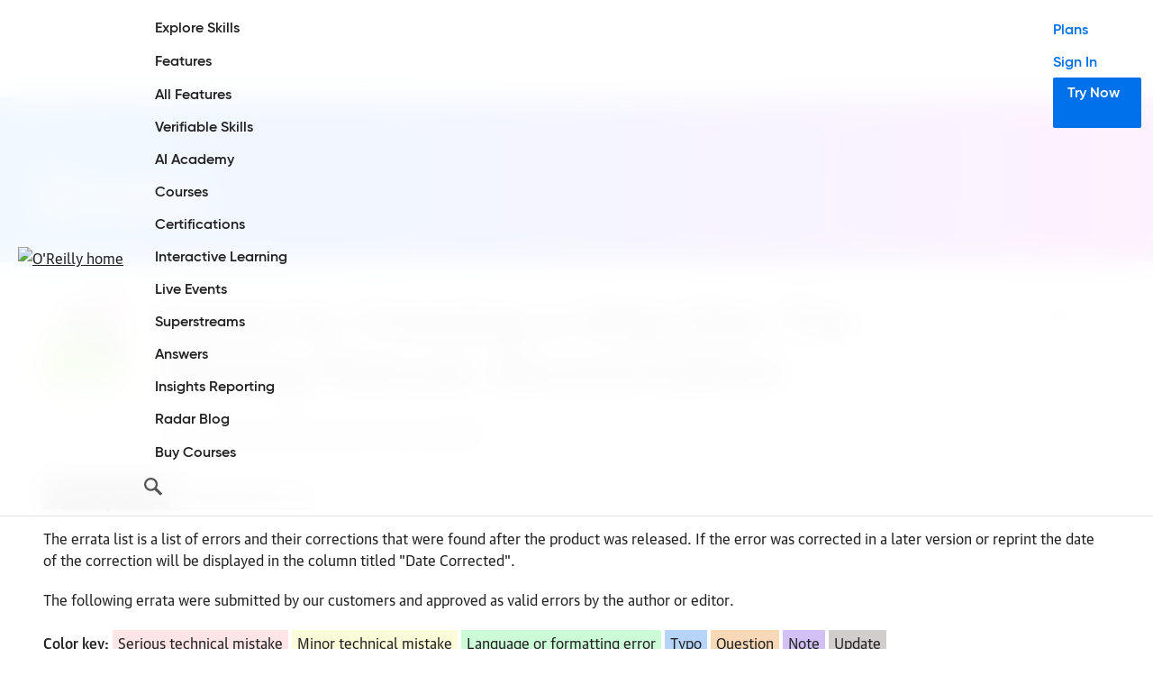

--- FILE ---
content_type: text/html; charset=UTF-8
request_url: https://www.oreilly.com/catalog/errata.csp?isbn=9780596520984
body_size: 15871
content:



  <!DOCTYPE html>
<html lang="en">
<head>



  <meta charset="utf-8">

  	<title>Errata - O'Reilly Media</title>
	<meta name="description" content="The errata list is a list of errors and their corrections that were found after the book was printed. The following errata were submitted by our readers and approved as valid errors by the book's author or editor. " />
	<meta name="date" content="2026-01-19" />
	<meta name="search_date" content="2022-01-14" />
	<meta name="search-title" content="Errata - O'Reilly Media" />
	<meta name="pagename" content="Errata - O'Reilly Media" />
	<meta name="site" content="O'Reilly" />
	<meta name="twitter:title" content="Errata - O'Reilly Media" />
	<meta name="twitter:description" content="The errata list is a list of errors and their corrections that were found after the book was printed. The following errata were submitted by our readers and approved as valid errors by the book's author or editor. " />
	<meta name="twitter:site" content="@OReillyMedia" />
	<meta property="og:type" content="website" />
	<meta property="og:title" content="Errata - O'Reilly Media" />
	<meta name="twitter:card" content="summary" />
	<meta name="twitter:image" content="https://cdn.oreillystatic.com/oreilly/images/oreilly-social-200.png" />
	<meta property="og:image" content="https://cdn.oreillystatic.com/oreilly/images/oreilly-social-200.png" />


  <meta http-equiv="X-UA-Compatible" content="IE=edge">
  <meta name="viewport" content="width=device-width, initial-scale=1">
  <meta name="language_name" content="English">
  <meta name="native_language_name" content="English">
  <meta name="format-detection" content="telephone=no">

  
  <link rel="canonical" href="https://www.oreilly.com/catalog/errata.csp?isbn=9780596520984">

  <link rel="icon" type="image/png" href="//www.oreilly.com/favicon.ico">


  <!--[if lte IE 9]>
  <script>
    'article aside footer header main nav section time'.replace(/\w+/g,function(n){document.createElement(n)})
  </script>
  <![endif]-->

  <link rel="stylesheet" type="text/css" href="https://cdn.oreillystatic.com/assets/css/2018_font_face.css" />
  <link rel="stylesheet" type="text/css" href="https://cdn.oreillystatic.com/assets/css/odot-layout-20250313.css" />

  <!--[if IE 9]>
  <style type="text/css">
    #menu-toggle:checked ~ .mobile-nav { display:block; }
    .mobile-nav { display: none; }
  </style>
  <![endif]-->






<!-- Initiate dataLayer for GA -->
<script>
loggedInObject = new Object();
var dataLayer = window.dataLayer || [];

//Check for O'Reilly Unified logged-in status
if (document.cookie.split(';').filter(function(item) {
  return item.indexOf('orm-jwt=') >= 0
}).length) {
  loggedInObject.unifiedLoggedIn = 'yes';
  loggedInObject.loggedIn = 'yes';
  dataLayer.push(loggedInObject);

  //Add 'loggedIn class to html tag
  const htmlTag = document.querySelector('html');
  if (htmlTag !== null) {
    htmlTag.classList.add('loggedIn');
  }
}
</script>

<!-- Google Tag Manager -->
<script>(function(w,d,s,l,i){w[l]=w[l]||[];w[l].push({'gtm.start':
new Date().getTime(),event:'gtm.js'});var f=d.getElementsByTagName(s)[0],
j=d.createElement(s),dl=l!='dataLayer'?'&l='+l:'';j.async=true;j.src=
'https://www.googletagmanager.com/gtm.js?id='+i+dl;f.parentNode.insertBefore(j,f);
})(window,document,'script','dataLayer','GTM-5P4V6Z');</script>
<!-- End Google Tag Manager -->





<!-- Start VWO Async SmartCode -->
<link rel="preconnect" href="https://dev.visualwebsiteoptimizer.com" />
<script type='text/javascript' id='vwoCode'>
window._vwo_code || (function() {
var account_id=27087,
version=2.1,
settings_tolerance=2000,
hide_element='body',
hide_element_style = 'opacity:0 !important;filter:alpha(opacity=0) !important;background:none !important',
/* DO NOT EDIT BELOW THIS LINE */
f=false,w=window,d=document,v=d.querySelector('#vwoCode'),cK='_vwo_'+account_id+'_settings',cc={};try{var c=JSON.parse(localStorage.getItem('_vwo_'+account_id+'_config'));cc=c&&typeof c==='object'?c:{}}catch(e){}var stT=cc.stT==='session'?w.sessionStorage:w.localStorage;code={use_existing_jquery:function(){return typeof use_existing_jquery!=='undefined'?use_existing_jquery:undefined},library_tolerance:function(){return typeof library_tolerance!=='undefined'?library_tolerance:undefined},settings_tolerance:function(){return cc.sT||settings_tolerance},hide_element_style:function(){return'{'+(cc.hES||hide_element_style)+'}'},hide_element:function(){if(performance.getEntriesByName('first-contentful-paint')[0]){return''}return typeof cc.hE==='string'?cc.hE:hide_element},getVersion:function(){return version},finish:function(e){if(!f){f=true;var t=d.getElementById('_vis_opt_path_hides');if(t)t.parentNode.removeChild(t);if(e)(new Image).src='https://dev.visualwebsiteoptimizer.com/ee.gif?a='+account_id+e}},finished:function(){return f},addScript:function(e){var t=d.createElement('script');t.type='text/javascript';if(e.src){t.src=e.src}else{t.text=e.text}d.getElementsByTagName('head')[0].appendChild(t)},load:function(e,t){var i=this.getSettings(),n=d.createElement('script'),r=this;t=t||{};if(i){n.textContent=i;d.getElementsByTagName('head')[0].appendChild(n);if(!w.VWO||VWO.caE){stT.removeItem(cK);r.load(e)}}else{var o=new XMLHttpRequest;o.open('GET',e,true);o.withCredentials=!t.dSC;o.responseType=t.responseType||'text';o.onload=function(){if(t.onloadCb){return t.onloadCb(o,e)}if(o.status===200){_vwo_code.addScript({text:o.responseText})}else{_vwo_code.finish('&e=loading_failure:'+e)}};o.onerror=function(){if(t.onerrorCb){return t.onerrorCb(e)}_vwo_code.finish('&e=loading_failure:'+e)};o.send()}},getSettings:function(){try{var e=stT.getItem(cK);if(!e){return}e=JSON.parse(e);if(Date.now()>e.e){stT.removeItem(cK);return}return e.s}catch(e){return}},init:function(){if(d.URL.indexOf('__vwo_disable__')>-1)return;var e=this.settings_tolerance();w._vwo_settings_timer=setTimeout(function(){_vwo_code.finish();stT.removeItem(cK)},e);var t;if(this.hide_element()!=='body'){t=d.createElement('style');var i=this.hide_element(),n=i?i+this.hide_element_style():'',r=d.getElementsByTagName('head')[0];t.setAttribute('id','_vis_opt_path_hides');v&&t.setAttribute('nonce',v.nonce);t.setAttribute('type','text/css');if(t.styleSheet)t.styleSheet.cssText=n;else t.appendChild(d.createTextNode(n));r.appendChild(t)}else{t=d.getElementsByTagName('head')[0];var n=d.createElement('div');n.style.cssText='z-index: 2147483647 !important;position: fixed !important;left: 0 !important;top: 0 !important;width: 100% !important;height: 100% !important;background: white !important;';n.setAttribute('id','_vis_opt_path_hides');n.classList.add('_vis_hide_layer');t.parentNode.insertBefore(n,t.nextSibling)}var o='https://dev.visualwebsiteoptimizer.com/j.php?a='+account_id+'&u='+encodeURIComponent(d.URL)+'&vn='+version;if(w.location.search.indexOf('_vwo_xhr')!==-1){this.addScript({src:o})}else{this.load(o+'&x=true')}}};w._vwo_code=code;code.init();})();
</script>
<!-- End VWO Async SmartCode -->

</head>
<body>

<!-- Google Tag Manager (noscript) -->
<noscript><iframe src="https://www.googletagmanager.com/ns.html?id=GTM-5P4V6Z" height="0" width="0" style="display:none;visibility:hidden"></iframe></noscript>
<!-- End Google Tag Manager (noscript) -->

  <a class="skipToMain" id="skipToMain" href="#maincontent">Skip to Main Content</a>

  <header role="banner">
    <div class="content">
      <nav role="navigation" aria-label="site sections">      
        <ul class="marketingMenu">
          <li class="menuList-subItem"><a href="https://www.oreilly.com/online-learning/teams.html">For Enterprise</a></li>
          <li class="menuList-subItem"><a href="https://www.oreilly.com/online-learning/government.html">For Government</a></li>
          <li class="menuList-subItem"><a href="https://www.oreilly.com/online-learning/academic.html">For Higher Ed</a></li>
          <li class="menuList-subItem"><a href="https://www.oreilly.com/online-learning/individuals.html">For Individuals</a></li>
          <li class="menuList-subItem"><a href="https://www.oreilly.com/content-marketing-solutions.html">For Content Marketing</a></li>
        </ul>

        <div class="primaryMenu">
          <a href="https://www.oreilly.com" class="logo" title="home page"><img src="https://cdn.oreillystatic.com/images/sitewide-headers/oreilly_logo_mark_red.svg" srcset="https://cdn.oreillystatic.com/images/sitewide-headers/oreilly_logo_mark_red_@2x.png 2x" alt="O'Reilly home"></a>
      
          <ul id="menuList" class="menuList mobileHidden ">
            <li class="menuList-itemsLeft">
              <ul>
                <li class="menuList-item mobileOnly"><a href="https://www.oreilly.com/online-learning/teams.html">For Enterprise</a></li>
                <li class="menuList-item mobileOnly"><a href="https://www.oreilly.com/online-learning/government.html">For Government</a></li>
                <li class="menuList-item mobileOnly"><a href="https://www.oreilly.com/online-learning/academic.html">For Higher Ed</a></li>
                <li class="menuList-item mobileOnly"><a href="https://www.oreilly.com/online-learning/individuals.html">For Individuals</a></li>
                <li class="menuList-item mobileOnly"><a href="https://www.oreilly.com/content-marketing-solutions.html">For Content Marketing</a></li>
                <li class="menuList-item menuList-itemWithSub"><a href="/search/skills">Explore Skills</a>
                  <ul class="menuList-subList mobileHidden" id="skillsMenu"></ul>
                </li>
                <li class="menuList-item menuList-itemWithSub"><a href="https://www.oreilly.com/online-learning/features.html">Features</a>
                  <ul class="menuList-subList">
                    <li class="menuList-subItem menuList-extra"><a href="https://www.oreilly.com/online-learning/features.html">All Features</a></li>
                    <li class="menuList-subItem"><a href="https://www.oreilly.com/online-learning/verifiable-skills.html">Verifiable Skills</a></li>
                    <li class="menuList-subItem"><a href="https://www.oreilly.com/online-learning/ai-academy.html">AI Academy</a></li>
                    <li class="menuList-subItem"><a href="https://www.oreilly.com/online-learning/courses.html">Courses</a></li>
                    <li class="menuList-subItem"><a href="https://www.oreilly.com/online-learning/feature-certification.html">Certifications</a></li>
                    <li class="menuList-subItem"><a href="https://www.oreilly.com/online-learning/intro-interactive-learning.html">Interactive Learning</a></li>
                    <li class="menuList-subItem"><a href="https://www.oreilly.com/online-learning/live-events.html">Live Events</a></li>
                    <li class="menuList-subItem"><a href="https://www.oreilly.com/products/superstreams.html">Superstreams</a></li>
                    <li class="menuList-subItem"><a href="https://www.oreilly.com/online-learning/feature-answers.html">Answers</a></li>
                    <li class="menuList-subItem"><a href="https://www.oreilly.com/online-learning/insights-dashboard.html">Insights Reporting</a></li>
                  </ul>
                </li>
                <li class="menuList-item"><a href="https://www.oreilly.com/radar/">Radar Blog</a></li>
                <li class="menuList-item"><a href="https://www.oreilly.com/live/">Buy Courses</a></li>
                <li class="menuList-item menuList-item-search" id="nav-search">
                  <form id="js-searchForm" class="searchForm" action="https://www.oreilly.com/search/"><input id="search" type="search" name="query" placeholder="Explore our content" autocomplete="off" required=""><button id="js-searchCloseButton" class="navSearchCloseButton">Close</button></form>
                  <button id="js-searchButton" class="navSearchButton">Search</button>
                </li>
              </ul>
            </li>
            <li class="menuList-itemsRight">
              <ul>
                <li class="menuList-item menuList-plans"><a href="https://www.oreilly.com/online-learning/pricing.html">Plans</a></li>
                <li class="menuList-item menuList-signIn"><a id="nav-signIn" href="https://www.oreilly.com/member/login/">Sign In</a></li>
                <li class="menuList-item menuList-tryNow"><a id="nav-tryNow" class="menuList-cta" href="https://www.oreilly.com/online-learning/try-now.html">Try Now</a></li>
                <li class="menuList-item menuList-platform"><a id="nav-platform" class="menuList-cta" href="https://www.oreilly.com/member/login/">O&rsquo;Reilly Platform</a></li>
              </ul>
            </li>
          </ul>

          <button id="mobileNavButton" class="mobileNavButton mobileNavButton--collapse" type="button" aria-expanded="false" aria-controls="menuList">
            <span class="mobileNavButton-box">
              <span class="mobileNavButton-inner"></span>
            </span>
          </button>
        </div>
      </nav>

      <!-- Load skills menu -->
      <script src="https://cdn.oreillystatic.com/assets/js/skills-nav.js"></script>
      
    </div>
  </header>

  <main role="main" id="maincontent" tabindex="-1">

  


<style>
.hero h1 {
  margin: 40px 0 0;
}
.errataContent {
  padding: 20px 0;
}
.errataContent .cover {
  width: 100%;
  max-width: 90px;
  margin-bottom: 20px;
  box-shadow: 0 0 8px rgba(0,0,0,.1);
}
.errataHeading .print {
  display: flex;
  flex-direction: row;
  justify-content: right;
  align-items: start;
}
.errataHeading .printbutton {
  display: flex;
  flex-direction: row;
  width: max-content;
  align-items: center;
  padding: 4px 8px;
  border: 1px solid #eee;
  border-radius: 4px;
  background-color: #fff;
  text-decoration: none;
  transition: border-color 200ms;
}
.errataHeading .printbutton:hover {
  border-color: #ddd;
}
.errataHeading .printbutton img {
  margin-left: 4px;
}
.errataContent h2 {
  font-family: 'gilroy', Arial, sans-serif;
  font-size: 2rem;
  line-height: 1.2em;
  margin-bottom: 20px;
}
.errataContent p {
  font-size: 1rem;
  line-height: 1.5em;
  margin-bottom: 20px;
}
.errataContent #errata #tabs ul {
  display: flex;
  flex-direction: row;
  margin-bottom: 20px;
  border-bottom: 1px solid #444;
}
.errataContent #errata #tabs li {
  display: block;
  margin-right: 2px;
}
.errataContent #errata #tabs li a {
  position: relative;
  display: block;
  width: max-content;
  padding: 4px 8px;
  background-color: #eee;
  border-top: 1px solid #eee;
  border-left: 1px solid #eee;
  border-right: 1px solid #eee;
  text-decoration: none;
  font-weight: bold;
  transition: background-color 200ms;
}
.errataContent #errata #tabs li a:hover {
  background-color: #ddd;
}
.errataContent #errata #tabs li a.current {
  background-color: #444;
  border-top: 1px solid #444;
  border-left: 1px solid #444;
  border-right: 1px solid #444;
  color: #fff;
  cursor: default;
}
.errataContent #errata #tabs li a.current:hover {
  background-color: #444;
}
.errataContent #errata #tabs li a.current:after {
  content: "";
  position: absolute;
  left: 50%;
  bottom: -5px;
  margin-left: -3px;
  display: block;
  width: 0;
  height: 0;
  border-style: solid;
  border-width: 4px 4px 0 4px;
  border-color: #444 transparent transparent transparent;
}
.errataContent .colorkey span {
  display: inline-block;
  margin: 2px 0;
  padding: 2px 6px;
}
.errataContent .serioustechnical {
  background-color: #ffe5e5;
}
.errataContent .minortechnical {
  background-color: #fbfdd9;
}
.errataContent .language {
  background-color: #ccfbd7;
}
.errataContent .typo {
  background-color: #b6d3f8;
}
.errataContent .question {
  background-color: #f8d8b6;
}
.errataContent .note {
  background-color: #d2c0f7;
}
.errataContent .update {
  background-color: #d2cece;
}
.errataContent #errata table {
  width: 100% !important;
}
.errataContent #errata tr {
  border: 1px solid #444;
  text-align: left;
}
.errataContent #errata th,
.errataContent #errata td {
  padding: 10px !important;
  border: 1px solid #444;
}
@media (min-width: 40em) {
  .errataContent {
    padding: 40px 0;
  }
  .errataHeading {
    display: flex;
    flex-direction: row;
    justify-content: space-between;
    margin-bottom: 20px;
  }
  .errataHeading-text {
    width: calc(100% - 270px);
  }
  .errataHeading .print {
    width: 100px;
  }
  .errataContent h2 {
    font-size: 3rem;
    line-height: 1.1em;
    margin-bottom: 20px;
  }
  .errataContent p {
    font-size: 1.25rem;
    line-height: 1.5em;
    margin-bottom: 20px;
  }
  .errataContent #errata p {
    font-size: 1rem;
    line-height: 1.5em;
    margin-bottom: 20px;
  }
}
</style>

<section class="hero hero-general">
  <div class="content">
    <h1>Errata</h1>
  </div>
</section>

<section class="errataContent">
  <div class="content">

    
      <!-- build errata submission form  -->
<div class="errataHeading">
  <a href="https://learning.oreilly.com/library/view/~/9780596157715/"><img src="https://learning.oreilly.com/covers/9780596157715/180w/" alt="Creating a Web Site: The Missing Manual" class="cover"></a>

  <div class="errataHeading-text">
    <h2>Errata for <em>Creating a Web Site: The Missing Manual, Second Edition</em></h2>

    
      <p><a href="https://www.oreilly.com/cs/catalog/create/errata/?b=3817" title="Errata Form">Submit your own errata for this product</a>.</p>

      
    
  </div>

  
    <div class="print">
       <script type="text/javascript">
          document.write("<a href='javascript:window.print()' class='printbutton'>Print <img src='https://cdn.oreillystatic.com/news/images/printtag.jpg' alt='Print Icon' height='18' width='18' /></a>");
       </script>
    </div>
  
</div>

<div id="errata">


<div id="tabs">
<ul>
<li><a class="current" href="/catalog/errata.csp?isbn=9780596520984">Confirmed Errata</a></li>
<li><a href="/catalog/errataunconfirmed.csp?isbn=9780596520984">Unconfirmed Errata</a></li>
</ul>
</div>

<p>The errata list is a list of errors and their corrections that were found after the product was released. If the error was corrected in a later version or reprint the date of the correction will be displayed in the column titled "Date Corrected".</p>

<p>The following errata were submitted by our customers and approved as valid errors by the author or editor. </p>


<p class="colorkey"><b>Color key:</b> <span class="serioustechnical">Serious technical mistake</span> <span class="minortechnical">Minor technical mistake</span> <span class="language">Language or formatting error</span> <span class="typo">Typo</span> <span class="question">Question</span> <span class="note">Note</span> <span class="update">Update</span></p>

<table cellpadding="5" cellspacing="0" border="1" width="920">
<tr>
<th>Version</th>

<th>Location</th>

<th>Description</th>
<th>Submitted&nbsp;By</th>

<th><a href="/catalog/errata.csp?isbn=9780596520984&order=date">Date&nbsp;submitted</a></th>

<th>Date corrected</th>
</tr><tr class="minortechnical">
<td valign="top">Printed</td>

<td valign="top"><div style="width: 111px; overflow: auto; height: auto;">Page 12<br />
Note at top of page.</div></td>

<td valign="top" class="descript" width="430" style="width: 430px; padding: 5px; height: auto;"><div style="overflow: auto; width: 420px; height: auto;"><p class="pre-wrap">Extensive list of Web browsers for Mac computers is at:<br />
http://www.knutson.de/mac/www/browsers.html</p>
<p class='pre-wrap'><b>Note from the Author or Editor:</b><br />Page 12, Note box at top, &quot;http://darrel.knutson.com/mac/www/browsers.html&quot; should be &quot;www.knutson.de/mac/www/browsers.html&quot;</p></div>
</td>
<td valign="top">bmcf&nbsp;</td>
<td valign="top">Jan 19, 2010&nbsp;</td>
<td valign="top"></td>
</tr><tr class="typo">
<td valign="top">Printed</td>

<td valign="top"><div style="width: 111px; overflow: auto; height: auto;">Page 20<br />
2nd paragraph</div></td>

<td valign="top" class="descript" width="430" style="width: 430px; padding: 5px; height: auto;"><div style="overflow: auto; width: 420px; height: auto;"><p class="pre-wrap">In the &quot;Know your audience&quot; section, there is a phrase that says, &quot;promotional page for an experimental electric harmonic band.&quot; I believe the author meant harmonica instead of harmonic. <br />
Listening to electric harmonics would probably give me a headache, although an electric harmonica might be just as bad. Ouch!<br />
Great book. Thank you for allowing me to contribute. </p>
<p class='pre-wrap'><b>Note from the Author or Editor:</b><br />Page 20, second bullet, &quot;electric harmonic&quot; should be &quot;electric harmonica&quot;</p></div>
</td>
<td valign="top">Mike O&#39;Rourke&nbsp;</td>
<td valign="top">Sep 15, 2010&nbsp;</td>
<td valign="top"></td>
</tr><tr class="typo">
<td valign="top">Printed</td>

<td valign="top"><div style="width: 111px; overflow: auto; height: auto;">Page 27<br />
Figure 2-2 Caption</div></td>

<td valign="top" class="descript" width="430" style="width: 430px; padding: 5px; height: auto;"><div style="overflow: auto; width: 420px; height: auto;"><p class="pre-wrap">Top: The Word document &quot;is&quot; rewritten not &quot;in&quot; rewritten as an XHTML document...</p>
<p class='pre-wrap'><b>Note from the Author or Editor:</b><br />Page 27, Figure 2-2 caption, second paragraph, &quot;in rewritten&quot; should be &quot;is rewritten&quot;</p></div>
</td>
<td valign="top">Anonymous&nbsp;</td>
<td valign="top">Aug 29, 2010&nbsp;</td>
<td valign="top"></td>
</tr><tr class="typo">
<td valign="top">Printed, PDF</td>

<td valign="top"><div style="width: 111px; overflow: auto; height: auto;">Page 42<br />
XHTML code</div></td>

<td valign="top" class="descript" width="430" style="width: 430px; padding: 5px; height: auto;"><div style="overflow: auto; width: 420px; height: auto;"><p class="pre-wrap">In the example of XHTML without white space, the &lt;html&gt; start tag is repeated, with the second instance missing the &quot;xmlns&quot; property name.  &lt;html xmlns=&quot;http://www.<br />
w3.org/1999/xhtml&quot;&gt;&lt;html =&quot;http://www.w3.org/1999/xhtml&quot;&gt; should be &lt;html xmlns=&quot;http://www.w3.org/1999/xhtml&quot;&gt;.</p>
<p class='pre-wrap'><b>Note from the Author or Editor:</b><br />page 42, end of second line of code &quot;&lt;html xmlns=&quot;http://www.&quot; and beginning of third line &quot;w3.org/1999/xhtml&quot;&gt;&quot; are part of a duplicate tag, and should be removed</p></div>
</td>
<td valign="top">Tad Marshall&nbsp;</td>
<td valign="top">Feb 16, 2011&nbsp;</td>
<td valign="top"></td>
</tr><tr class="minortechnical">
<td valign="top">Printed</td>

<td valign="top"><div style="width: 111px; overflow: auto; height: auto;">Page 51<br />
Caption to Figure 2-15</div></td>

<td valign="top" class="descript" width="430" style="width: 430px; padding: 5px; height: auto;"><div style="overflow: auto; width: 420px; height: auto;"><p class="pre-wrap">The second sentence reads &quot;First, the page is missing the mandatory &lt;header&gt; section.&quot; Shouldn&#39;t that be the &quot;&lt;head&gt; section&quot;?</p>
<p class='pre-wrap'><b>Note from the Author or Editor:</b><br />Page 51, caption for Figure 2-15, &quot;mandatory &lt;header&gt; section&quot; should be &quot;mandatory &lt;head&gt; section&quot;</p></div>
</td>
<td valign="top">James Welch&nbsp;</td>
<td valign="top">May 26, 2009&nbsp;</td>
<td valign="top"></td>
</tr><tr class="typo">
<td valign="top">Printed</td>

<td valign="top"><div style="width: 111px; overflow: auto; height: auto;">Page 65<br />
last paragraph</div></td>

<td valign="top" class="descript" width="430" style="width: 430px; padding: 5px; height: auto;"><div style="overflow: auto; width: 420px; height: auto;"><p class="pre-wrap">reads: As you learned on page 34...<br />
<br />
should read: As you learned on page 64...</p>
<p class='pre-wrap'><b>Note from the Author or Editor:</b><br />Page 65, beginning of last paragraph, &quot;As you learned on page 34&quot; to &quot;As you learned on page 64&quot;</p></div>
</td>
<td valign="top">Anonymous&nbsp;</td>
<td valign="top">Apr 30, 2009&nbsp;</td>
<td valign="top"></td>
</tr><tr class="typo">
<td valign="top">Printed</td>

<td valign="top"><div style="width: 111px; overflow: auto; height: auto;">Page 77<br />
end of 2nd paragraph</div></td>

<td valign="top" class="descript" width="430" style="width: 430px; padding: 5px; height: auto;"><div style="overflow: auto; width: 420px; height: auto;"><p class="pre-wrap">Sentence says &quot;at the top your Web pages.&quot; Should be &quot;at the top of your Web pages.&quot;</p>
<p class='pre-wrap'><b>Note from the Author or Editor:</b><br />page 77, end of second paragraph, &quot;at the top your Web pages&quot; should be &quot;at the top of your Web pages&quot;</p></div>
</td>
<td valign="top">Andrea&nbsp;</td>
<td valign="top">Dec 24, 2010&nbsp;</td>
<td valign="top"></td>
</tr><tr class="typo">
<td valign="top">PDF</td>

<td valign="top"><div style="width: 111px; overflow: auto; height: auto;">Page 105<br />
Figure 4-15</div></td>

<td valign="top" class="descript" width="430" style="width: 430px; padding: 5px; height: auto;"><div style="overflow: auto; width: 420px; height: auto;"><p class="pre-wrap">(very small minor glitch)<br />
<br />
The caption of figure 4-15 talks about the Lee Park website while the screenshot shows an earlier example (Popsicle workers) which resides in the same tutorial folder.<br />
<br />
Therefore it might be a good idea to exchange this with a screenshot that shows one of the resume files (4 or 5). <br />
<br />
On the other hand, who is Lee Park, anyway?<br />
We only get to know him in chapter 5. ;)</p>
<p class='pre-wrap'><b>Note from the Author or Editor:</b><br />Page 105, caption for Figure 4-15, &quot;This example shows the local view of the Lee Park site&quot; should be &quot;This example shows the local view of a Web site.&quot;</p></div>
</td>
<td valign="top">Joergen W. Lang&nbsp;</td>
<td valign="top">Mar 03, 2009&nbsp;</td>
<td valign="top"></td>
</tr><tr class="minortechnical">
<td valign="top">Printed</td>

<td valign="top"><div style="width: 111px; overflow: auto; height: auto;">Page 105<br />
figure 4-15</div></td>

<td valign="top" class="descript" width="430" style="width: 430px; padding: 5px; height: auto;"><div style="overflow: auto; width: 420px; height: auto;"><p class="pre-wrap">(this refers to the description of the buttons in the &quot;file&quot; panel)<br />
<br />
* the button saying &quot;Disconnect&quot; should actually read: &quot;Connect/Disconnect&quot;<br />
* the button saying &quot;Connect&quot; should actually read: &quot;Refresh&quot;</p>
<p class='pre-wrap'><b>Note from the Author or Editor:</b><br />Figure 4-15, the callout that reads &quot;Disconnect&quot; should be &quot;Connect/Disconnect&quot; and the callout that reads &quot;Connect&quot; should be &quot;Refresh&quot;</p></div>
</td>
<td valign="top">Joergen W. Lang&nbsp;</td>
<td valign="top">Mar 03, 2009&nbsp;</td>
<td valign="top"></td>
</tr><tr class="typo">
<td valign="top">Printed</td>

<td valign="top"><div style="width: 111px; overflow: auto; height: auto;">Page 131<br />
Figure 5-13:</div></td>

<td valign="top" class="descript" width="430" style="width: 430px; padding: 5px; height: auto;"><div style="overflow: auto; width: 420px; height: auto;"><p class="pre-wrap">In the figure 5-13 it is explaining the difference between Superscript and Subscript tags in action; in both screenshots where giving an example of Subscript it is written Superscript as description.<br />
Hope it makes sense! :)<br />
Great book, by the way!</p>
<p class='pre-wrap'><b>Note from the Author or Editor:</b><br />Page 131, Figure 5-13, in both figures the sentence &quot;Superscript is handy for chemistry&quot; should read &quot;Subscript is handy for chemistry&quot;</p></div>
</td>
<td valign="top">Rolands Markuns&nbsp;</td>
<td valign="top">Sep 05, 2010&nbsp;</td>
<td valign="top"></td>
</tr><tr class="minortechnical">
<td valign="top">Printed</td>

<td valign="top"><div style="width: 111px; overflow: auto; height: auto;">Page 142 ff.<br />
3rd paragraph from bottom and following pages</div></td>

<td valign="top" class="descript" width="430" style="width: 430px; padding: 5px; height: auto;"><div style="overflow: auto; width: 420px; height: auto;"><p class="pre-wrap">(referring to the section &quot;Applying a Stlye Sheet&quot;)<br />
<br />
Mentioned is the tutorial file for chapter 2 named &#39;resume.htm&#39;.<br />
This file does not contain any headings, only &#39;resume5.htm&#39; does. Thus:<br />
<br />
&#39;resume.htm&#39; should read:<br />
&#39;resume5.htm&#39;<br />
<br />
to make the style sheet example work.</p>
<p class='pre-wrap'><b>Note from the Author or Editor:</b><br />Page 142, first paragraph after &quot;Applying a Style Sheet&quot;, the entire paragraph starting with the second sentence (&quot;Before you go any further ... Follow these steps:&quot;) should read &quot;Before you go any further, you need an XHTML web page to format. You can use the resume5.html file from Chapter 2 (which is available from the Missing CD page at www.missingmanuals.com). Copy the file and rename the copy to resume.html, and then follow these steps to outfit it with a new style sheet:&quot;<br />
<br />
Here, the text &quot;resume5.html&quot; and &quot;www.missingmanuals.com&quot; and &quot;resume.html&quot; should be italicized.</p></div>
</td>
<td valign="top">Joergen W. Lang&nbsp;</td>
<td valign="top">Feb 28, 2009&nbsp;</td>
<td valign="top"></td>
</tr><tr class="minortechnical">
<td valign="top">PDF</td>

<td valign="top"><div style="width: 111px; overflow: auto; height: auto;">Page 143<br />
list item 5, last sentence (in brackets)</div></td>

<td valign="top" class="descript" width="430" style="width: 430px; padding: 5px; height: auto;"><div style="overflow: auto; width: 420px; height: auto;"><p class="pre-wrap">The last sentence of list item #5 reads:<br />
<br />
&quot;If you put these two files in different folders, you need to specify the location of the .css file using the file path notation system you?ll learn about on page 171.&quot;<br />
<br />
On page 171 no information about file paths can be found.</p>
<p class='pre-wrap'><b>Note from the Author or Editor:</b><br />Page 143, fifth list item, last sentence, reference to &quot;page 171&quot; should be &quot;page 212&quot;</p></div>
</td>
<td valign="top">Joergen W. Lang&nbsp;</td>
<td valign="top">Mar 04, 2009&nbsp;</td>
<td valign="top"></td>
</tr><tr class="typo">
<td valign="top">Printed</td>

<td valign="top"><div style="width: 111px; overflow: auto; height: auto;">Page 148<br />
code example on bottom of page</div></td>

<td valign="top" class="descript" width="430" style="width: 430px; padding: 5px; height: auto;"><div style="overflow: auto; width: 420px; height: auto;"><p class="pre-wrap">(referring to the ul {...} rule)<br />
<br />
The declaration<br />
<br />
color: fuschia; should read:<br />
color: fuchsia;</p>
<p class='pre-wrap'><b>Note from the Author or Editor:</b><br />p. 148, in code, &quot;fuschia&quot; should be &quot;fuchsia&quot;</p></div>
</td>
<td valign="top">Joergen W. Lang&nbsp;</td>
<td valign="top">Feb 28, 2009&nbsp;</td>
<td valign="top"></td>
</tr><tr class="language">
<td valign="top">Printed</td>

<td valign="top"><div style="width: 111px; overflow: auto; height: auto;">Page 155<br />
last paragraph</div></td>

<td valign="top" class="descript" width="430" style="width: 430px; padding: 5px; height: auto;"><div style="overflow: auto; width: 420px; height: auto;"><p class="pre-wrap">In the last paragraph on the page it says: <br />
<br />
&quot;To select a font, you use the font-family attribute.&quot;<br />
<br />
The usage of the word &#39;attribute&#39; is misleading, since it is already introduced in various sections of the book as meaning &#39;XHTML attribute&#39; (e.g. &#39;src&#39; or &#39;href&#39;)<br />
<br />
Therefore, this should read IMHO: <br />
&quot;To select a font, you use the font-family property.&quot;<br />
</p>
<p class='pre-wrap'><b>Note from the Author or Editor:</b><br />Page 155, last paragrapg, change &quot;To select a font, you use the font-family attribute&quot; to &quot;To select a font, you use the font-family property&quot;</p></div>
</td>
<td valign="top">Joergen W. Lang&nbsp;</td>
<td valign="top">Mar 01, 2009&nbsp;</td>
<td valign="top"></td>
</tr><tr class="typo">
<td valign="top">PDF</td>

<td valign="top"><div style="width: 111px; overflow: auto; height: auto;">Page 163<br />
Table 6-3 entry &#39;padding&#39;</div></td>

<td valign="top" class="descript" width="430" style="width: 430px; padding: 5px; height: auto;"><div style="overflow: auto; width: 420px; height: auto;"><p class="pre-wrap">The description for the CSS property &#39;padding&#39; says: <br />
<br />
&quot;Sets the spacing added around the inside of a block element.&quot; <br />
<br />
This should read:<br />
&quot;Sets the spacing added around the inside of a block or inline element.&quot;<br />
<br />
Explanation: The CSS &#39;padding&#39; property is not limited to block elements but can also be used for inline elements. See: http://www.w3.org/TR/CSS21/box.html#padding-properties</p>
<p class='pre-wrap'><b>Note from the Author or Editor:</b><br />Page 163, Table 6-3, entry for &quot;padding&quot;, &quot;Sets the spacing added around the inside of a block element.&quot; should be &quot;Sets the spacing added around the inside of a block or inline element.&quot;<br />
</p></div>
</td>
<td valign="top">Joergen W. Lang&nbsp;</td>
<td valign="top">Mar 02, 2009&nbsp;</td>
<td valign="top"></td>
</tr><tr class="minortechnical">
<td valign="top">Printed</td>

<td valign="top"><div style="width: 111px; overflow: auto; height: auto;">Page 181<br />
section &quot;Alternate Text&quot;, 4th list item</div></td>

<td valign="top" class="descript" width="430" style="width: 430px; padding: 5px; height: auto;"><div style="overflow: auto; width: 420px; height: auto;"><p class="pre-wrap">The text in the brackets says: <br />
<br />
   &quot;(a program  that ?speaks? text, including the words in an alt tag). &quot;<br />
<br />
Although commonly referred to as &quot;the alt tag&quot;, this should really be the alt *attribute*. Thus the text should actually read:<br />
<br />
   &quot;(a program  that ?speaks? text, including the words in an alt attribute). &quot;<br />
<br />
</p>
<p class='pre-wrap'><b>Note from the Author or Editor:</b><br />Replace &quot;including the words in an alt tag&quot; with &quot;including the words in the alt attribute&quot;</p></div>
</td>
<td valign="top">Joergen W. Lang&nbsp;</td>
<td valign="top">Mar 05, 2009&nbsp;</td>
<td valign="top"></td>
</tr><tr class="typo">
<td valign="top">Printed</td>

<td valign="top"><div style="width: 111px; overflow: auto; height: auto;">Page 193<br />
paragraph above last code example</div></td>

<td valign="top" class="descript" width="430" style="width: 430px; padding: 5px; height: auto;"><div style="overflow: auto; width: 420px; height: auto;"><p class="pre-wrap">The first sentence of this paragraph starts with:<br />
<br />
&quot;When you set the float attribute....&quot;<br />
<br />
This should probably be:<br />
<br />
&quot;When you set the float property....&quot;<br />
</p>
<p class='pre-wrap'><b>Note from the Author or Editor:</b><br />Page 193, paragraph above last code example, &quot;When you set the float attribute&quot; should be &quot;When you set the float property&quot;</p></div>
</td>
<td valign="top">Joergen W. Lang&nbsp;</td>
<td valign="top">Mar 06, 2009&nbsp;</td>
<td valign="top"></td>
</tr><tr class="typo">
<td valign="top">Printed</td>

<td valign="top"><div style="width: 111px; overflow: auto; height: auto;">Page 196<br />
Last paragraph in Adding Captions</div></td>

<td valign="top" class="descript" width="430" style="width: 430px; padding: 5px; height: auto;"><div style="overflow: auto; width: 420px; height: auto;"><p class="pre-wrap">The book states &quot;You can do this easily with inline images-just put a line of text immediately above or after the picture...&quot;<br />
<br />
It should state the following:  just put a line of text immediately &quot;before&quot; or after the picture...</p>
<p class='pre-wrap'><b>Note from the Author or Editor:</b><br />page 196, &quot;above or after the picture&quot; should be &quot;before or after the picture&quot;</p></div>
</td>
<td valign="top">Edward Escalera&nbsp;</td>
<td valign="top">Sep 17, 2010&nbsp;</td>
<td valign="top"></td>
</tr><tr class="minortechnical">
<td valign="top">PDF</td>

<td valign="top"><div style="width: 111px; overflow: auto; height: auto;">Page 209<br />
4th paragraph 1st sentence</div></td>

<td valign="top" class="descript" width="430" style="width: 430px; padding: 5px; height: auto;"><div style="overflow: auto; width: 420px; height: auto;"><p class="pre-wrap">The first sentence says:<br />
<br />
&quot;A better way to create colorful links is to use another style sheet trick: pseudo-selectors.&quot;<br />
<br />
These should really be pseudo-classes.</p>
<p class='pre-wrap'><b>Note from the Author or Editor:</b><br />in the sidebar on page page 209, all instances of &quot;pseudo-selector&quot; should be &quot;pseudo-class&quot; and &quot;pseudo-selectors&quot; should be &quot;pseudo-classes&quot;</p></div>
</td>
<td valign="top">Joergen W. Lang&nbsp;</td>
<td valign="top">Mar 07, 2009&nbsp;</td>
<td valign="top"></td>
</tr><tr class="typo">
<td valign="top">Printed</td>

<td valign="top"><div style="width: 111px; overflow: auto; height: auto;">Page 211<br />
Box &quot;Navigating and Frames&quot;</div></td>

<td valign="top" class="descript" width="430" style="width: 430px; padding: 5px; height: auto;"><div style="overflow: auto; width: 420px; height: auto;"><p class="pre-wrap">In the box they talk about clicking an external link, but the code example shows a relative (internal) link.<br />
<br />
So the link should really be something like:<br />
<br />
&lt;a href=&quot;http://www.whateverwebsiteyoufavor.com/linked_page.html&quot; target=&quot;_blank&quot;&gt;Click me&lt;/a&gt;</p>
<p class='pre-wrap'><b>Note from the Author or Editor:</b><br />Page 211, sidebar &quot;Navigating and Frames&quot;, this code snippet:<br />
<br />
&lt;a href=&quot;LinkedPage.htm&quot; target=&quot;_blank&quot;&gt;<br />
Click Me&lt;/a&gt;<br />
<br />
should be:<br />
<br />
&lt;a href=&quot;http://www.SomeSite.com/SomePage.htm&quot;<br />
 target=&quot;_blank&quot;&gt;Click Me&lt;/a&gt;<br />
<br />
(with the target=&quot;_blank&quot; portion still in bold<br />
</p></div>
</td>
<td valign="top">Some attentive reader&nbsp;</td>
<td valign="top">Mar 08, 2009&nbsp;</td>
<td valign="top"></td>
</tr><tr class="typo">
<td valign="top">Printed</td>

<td valign="top"><div style="width: 111px; overflow: auto; height: auto;">Page 218<br />
last paragraph, end of 2nd sentence</div></td>

<td valign="top" class="descript" width="430" style="width: 430px; padding: 5px; height: auto;"><div style="overflow: auto; width: 420px; height: auto;"><p class="pre-wrap">at the end ot teh 2nd sentence the brackets read:<br />
<br />
&quot;(the cords attribute)&quot; This should be<br />
<br />
&quot;(the coords attribute)&quot;</p>
<p class='pre-wrap'><b>Note from the Author or Editor:</b><br />Page 218, middle of last paragraph, &quot;(the cords attribute)&quot; should be &quot;(the coords attribute)&quot;</p></div>
</td>
<td valign="top">Jimmy&nbsp;</td>
<td valign="top">Mar 09, 2009&nbsp;</td>
<td valign="top"></td>
</tr><tr class="typo">
<td valign="top">Printed</td>

<td valign="top"><div style="width: 111px; overflow: auto; height: auto;">Page 225<br />
Link Checkers/#3/para. 2/line 3</div></td>

<td valign="top" class="descript" width="430" style="width: 430px; padding: 5px; height: auto;"><div style="overflow: auto; width: 420px; height: auto;"><p class="pre-wrap">reads: ...you should updated it to point...<br />
<br />
should read: ...you should update it to point...</p>
<p class='pre-wrap'><b>Note from the Author or Editor:</b><br />Page 225, second paragraph under step 3, change &quot;should updated it to&quot; to &quot;should update it to&quot;</p></div>
</td>
<td valign="top">Anonymous&nbsp;</td>
<td valign="top">May 09, 2009&nbsp;</td>
<td valign="top"></td>
</tr><tr class="typo">
<td valign="top">Printed</td>

<td valign="top"><div style="width: 111px; overflow: auto; height: auto;">Page 231<br />
2/3 down main text, after &quot;...about 1,000 pixels.&quot;</div></td>

<td valign="top" class="descript" width="430" style="width: 430px; padding: 5px; height: auto;"><div style="overflow: auto; width: 420px; height: auto;"><p class="pre-wrap">&quot;This is the roughly the...&quot; should read &quot;This is roughly the...&quot;</p>
<p class='pre-wrap'><b>Note from the Author or Editor:</b><br />page 231, middle of first paragraph, &quot;This is the roughly&quot; should read &quot;This is roughly&quot;<br />
</p></div>
</td>
<td valign="top">David B&nbsp;</td>
<td valign="top">Sep 22, 2010&nbsp;</td>
<td valign="top"></td>
</tr><tr class="typo">
<td valign="top">Printed</td>

<td valign="top"><div style="width: 111px; overflow: auto; height: auto;">Page 237<br />
1st paragraph</div></td>

<td valign="top" class="descript" width="430" style="width: 430px; padding: 5px; height: auto;"><div style="overflow: auto; width: 420px; height: auto;"><p class="pre-wrap">In the first paragraph (just below the Tip) it says:<br />
<br />
&quot;There?s one hiccup to watch for when you create tables with borders. If the table includes empty cells, they?ll appear ?collapsed,? which means they won?t get any borders at all &quot;<br />
<br />
This problem occurs only in versions of IE before IE8 RC1. <br />
<br />
Tested also with recent versions of Opera, FF, Chrome, Safari (Mac).</p>
<p class='pre-wrap'><b>Note from the Author or Editor:</b><br />Page 237, paragraph after Tip box, second sentence, &quot;If the table includes empty cells, they&#39;ll appear&quot; should read &quot;On some browsers, empty cells will appear&quot;<br />
<br />
At the end of this parapgraph, add, &quot;This happens in versions of Internet Explorer before IE 8 (or in all versions if your web page doesn&#39;t have a doctype).&quot;</p></div>
</td>
<td valign="top">Anonymous&nbsp;</td>
<td valign="top">Mar 17, 2009&nbsp;</td>
<td valign="top"></td>
</tr><tr class="minortechnical">
<td valign="top">PDF</td>

<td valign="top"><div style="width: 111px; overflow: auto; height: auto;">Page 243<br />
1st paragraph of section &quot;Sizing a row&quot;</div></td>

<td valign="top" class="descript" width="430" style="width: 430px; padding: 5px; height: auto;"><div style="overflow: auto; width: 420px; height: auto;"><p class="pre-wrap">The 2nd sentence reads:<br />
<br />
&quot;The best approach is to use the height property in the &lt;tr&gt; attribute...&quot;<br />
<br />
&lt;tr&gt; is either a tag or an element. So the above sentence should be:<br />
<br />
&quot;The best approach is to use the height property in the &lt;tr&gt; element...&quot;<br />
</p>
<p class='pre-wrap'><b>Note from the Author or Editor:</b><br />Change &quot;The best approach is to use the height property in the &lt;tr&gt; attribute,&quot; to &quot;The best approach is to use a style rule that sets the height property of the &lt;tr&gt; element,&quot;  </p></div>
</td>
<td valign="top">never never again&nbsp;</td>
<td valign="top">Mar 17, 2009&nbsp;</td>
<td valign="top"></td>
</tr><tr class="minortechnical">
<td valign="top">Printed</td>

<td valign="top"><div style="width: 111px; overflow: auto; height: auto;">Page 245<br />
code</div></td>

<td valign="top" class="descript" width="430" style="width: 430px; padding: 5px; height: auto;"><div style="overflow: auto; width: 420px; height: auto;"><p class="pre-wrap">The actual code for the page links refers to these pages:<br />
  RelativeSizing.htm and AbsoluteSizing.htm<br />
<br />
However, the actual files provided from the book&#39;s web site are named as follows:<br />
  RelativeSizingTable.htm and AbsoluteSizingTable.htm<br />
<br />
Would it not be better for the links in the code and the file names to coincide?</p>
<p class='pre-wrap'><b>Note from the Author or Editor:</b><br />Page 245, code, in the fourth line, &quot;RelativeSizing.htm&quot; should be &quot;RelativeSizingTable.htm&quot; and in the fifth line, &quot;AbsoluteSizing.htm&quot; should be &quot;AbsoluteSizingTable.htm&quot; This makes the text consistent with the downloadable samples.</p></div>
</td>
<td valign="top">Ken Wilson&nbsp;</td>
<td valign="top">Sep 03, 2010&nbsp;</td>
<td valign="top"></td>
</tr><tr class="typo">
<td valign="top">Printed</td>

<td valign="top"><div style="width: 111px; overflow: auto; height: auto;">Page 263<br />
Figure 10-1</div></td>

<td valign="top" class="descript" width="430" style="width: 430px; padding: 5px; height: auto;"><div style="overflow: auto; width: 420px; height: auto;"><p class="pre-wrap">The caption describes expedia.com, while the graphic shows expedia.ca.</p>
<p class='pre-wrap'><b>Note from the Author or Editor:</b><br />Page 263, Figure 10-1 caption, in the first sentence &quot;Every page on www.expedia.com&quot; should be &quot;Every page on Expedia&quot;</p></div>
</td>
<td valign="top">Anonymous&nbsp;</td>
<td valign="top">May 10, 2009&nbsp;</td>
<td valign="top"></td>
</tr><tr class="language">
<td valign="top">Printed</td>

<td valign="top"><div style="width: 111px; overflow: auto; height: auto;">Page 264<br />
markup in center of page</div></td>

<td valign="top" class="descript" width="430" style="width: 430px; padding: 5px; height: auto;"><div style="overflow: auto; width: 420px; height: auto;"><p class="pre-wrap">Text in markup (Templates Rule!, etc.) not consistent with alternate markup on p.265, nor with fig. 10-2.</p>
<p class='pre-wrap'><b>Note from the Author or Editor:</b><br />Page 264, code, line 10, this:<br />
&lt;h1&gt;Templates Rule!&lt;/h1&gt;<br />
<br />
should be:<br />
&lt;h1&gt;Welcome to a Multipart Page&lt;/h1&gt;<br />
<br />
and line 15-17:<br />
&lt;div class=&quot;Content&quot;?<br />
  &lt;p&gt;This is the ...<br />
  for this site.&lt;/p&gt;<br />
<br />
should be:<br />
&lt;div class=&quot;ContentPanel&quot;&gt;<br />
  &lt;p&gt;This is the welcome page. Just to the left of this text is the<br />
  handy menu for this site.&lt;/p&gt;<br />
<br />
<br />
and lines 16-17:</p></div>
</td>
<td valign="top">Anonymous&nbsp;</td>
<td valign="top">May 10, 2009&nbsp;</td>
<td valign="top"></td>
</tr><tr class="minortechnical">
<td valign="top">Printed</td>

<td valign="top"><div style="width: 111px; overflow: auto; height: auto;">Page 268<br />
5th paragraph</div></td>

<td valign="top" class="descript" width="430" style="width: 430px; padding: 5px; height: auto;"><div style="overflow: auto; width: 420px; height: auto;"><p class="pre-wrap">Paragraph 5 is only one line, which is &quot;Figure 10-3 shows what this example looks like in a browser.&quot; However, the preceding code is for setting up a 3-row frameset while the actual figure displays two 3-column framesets.<br />
<br />
Side Note:<br />
This book is fraught with disconnects between printed code, the attendant figures and also the provided code for the download. Add to this the horrendous lack of maintenance and follow up in this errata site and it makes this the worst book I have ever acquired from O&#39;Reilly. While the &quot;Missing Manual&quot; series is a great thing, this book is not up to the challenge.</p>
<p class='pre-wrap'><b>Note from the Author or Editor:</b><br />Page 268, paragraph before second code block, after the first sentence &quot;If you split the window into columns ... &quot; should be a second sentence &quot;If you carve the window into rows, you use the rows attribute.&quot; (with the word &quot;rows&quot; in italics). In the next sentence, &quot;You can set the width&quot; should be &quot;You can set the size&quot;<br />
<br />
In the paragraph after the second code block, the first sentence &quot;If you carve the window into rows ...&quot;  should be remove and in the second sentence &quot;creates three rows&quot; should be &quot;creates three columns&quot;. In the following code, the first line &lt;frameset rows=&quot;25%,50%,25%&quot;&gt; should be &lt;frameset cols=&quot;25%,50%,25%&quot;&gt;</p></div>
</td>
<td valign="top">Ken Wilson&nbsp;</td>
<td valign="top">Sep 09, 2010&nbsp;</td>
<td valign="top"></td>
</tr><tr class="typo">
<td valign="top">Printed</td>

<td valign="top"><div style="width: 111px; overflow: auto; height: auto;">Page 326<br />
2nd paragraph under #2</div></td>

<td valign="top" class="descript" width="430" style="width: 430px; padding: 5px; height: auto;"><div style="overflow: auto; width: 420px; height: auto;"><p class="pre-wrap">Says &quot;URL for web site you want track.&quot; Should be &quot;URL for web site you want to track.&quot;</p>
<p class='pre-wrap'><b>Note from the Author or Editor:</b><br />page 326, second paragraphg under step 2, &quot;site you want track&quot; should be &quot;site you want to track&quot;</p></div>
</td>
<td valign="top">Andrea&nbsp;</td>
<td valign="top">Jan 04, 2011&nbsp;</td>
<td valign="top"></td>
</tr><tr class="typo">
<td valign="top">Printed</td>

<td valign="top"><div style="width: 111px; overflow: auto; height: auto;">Page 387<br />
First line</div></td>

<td valign="top" class="descript" width="430" style="width: 430px; padding: 5px; height: auto;"><div style="overflow: auto; width: 420px; height: auto;"><p class="pre-wrap">Says &quot;to let you know how your much you&#39;re earning.&quot; Should be &quot;to let you know how much you&#39;re earning.&quot; </p>
<p class='pre-wrap'><b>Note from the Author or Editor:</b><br />page 387, first line, &quot;let you know how your much&quot; should be &quot;let you know how much&quot;</p></div>
</td>
<td valign="top">Andrea&nbsp;</td>
<td valign="top">Jan 04, 2011&nbsp;</td>
<td valign="top"></td>
</tr><tr class="minortechnical">
<td valign="top">Printed</td>

<td valign="top"><div style="width: 111px; overflow: auto; height: auto;">Page 411<br />
2nd Paragraph after &quot;Modifying variables&quot;</div></td>

<td valign="top" class="descript" width="430" style="width: 430px; padding: 5px; height: auto;"><div style="overflow: auto; width: 420px; height: auto;"><p class="pre-wrap">The phrase &quot;parentheses first, then addition and subtraction, then multiplication and division&quot; should read &quot;parentheses first, then multiplication and division, then addition and subtraction&quot;.</p>
<p class='pre-wrap'><b>Note from the Author or Editor:</b><br />Page 411, second paragraph after &quot;Modifying variables&quot; heading, &quot;parentheses first, then addition and subtraction, then multiplication and division&quot; should read &quot;parentheses first, then multiplication and division, then addition and subtraction&quot;.</p></div>
</td>
<td valign="top">Scott A Thisse&nbsp;</td>
<td valign="top">Jul 16, 2009&nbsp;</td>
<td valign="top"></td>
</tr><tr class="minortechnical">
<td valign="top">Printed</td>

<td valign="top"><div style="width: 111px; overflow: auto; height: auto;">Page 415<br />
Javascript at bottom of page</div></td>

<td valign="top" class="descript" width="430" style="width: 430px; padding: 5px; height: auto;"><div style="overflow: auto; width: 420px; height: auto;"><p class="pre-wrap">The function being discussed is &quot;ShowAlertBox().&quot; The function written in the script shows merely &quot;ShowAlert().&quot;</p>
<p class='pre-wrap'><b>Note from the Author or Editor:</b><br />Page 415, in the code block at the bottom of the page, all three instances of &quot;ShowAlert()&quot; should be &quot;ShowAlertBox()&quot;</p></div>
</td>
<td valign="top">Anonymous&nbsp;</td>
<td valign="top">May 21, 2009&nbsp;</td>
<td valign="top"></td>
</tr></table>


</div>
    

  </div>
</section>




  </main>


  <footer id="footer" class="footer">
    <div class="content">

      <div class="footer-social">
        <p>Follow us</p>

        <a href="https://www.linkedin.com/company/oreilly-media" target="_blank"><svg xmlns="http://www.w3.org/2000/svg" width="24" height="24" viewBox="0 0 24 24" fill="none"><title>linkedin logo</title><g clip-path="url(#clip0_1065_834)"><path d="M20.447 20.452H16.893V14.883C16.893 13.555 16.866 11.846 15.041 11.846C13.188 11.846 12.905 13.291 12.905 14.785V20.452H9.351V9H12.765V10.561H12.811C13.288 9.661 14.448 8.711 16.181 8.711C19.782 8.711 20.448 11.081 20.448 14.166L20.447 20.452ZM5.337 7.433C4.193 7.433 3.274 6.507 3.274 5.368C3.274 4.23 4.194 3.305 5.337 3.305C6.477 3.305 7.401 4.23 7.401 5.368C7.401 6.507 6.476 7.433 5.337 7.433ZM7.119 20.452H3.555V9H7.119V20.452ZM22.225 0H1.771C0.792 0 0 0.774 0 1.729V22.271C0 23.227 0.792 24 1.771 24H22.222C23.2 24 24 23.227 24 22.271V1.729C24 0.774 23.2 0 22.222 0H22.225Z" fill="#444444"/></g><defs><clipPath id="clip0_1065_834"><rect width="24" height="24" fill="white"/></clipPath></defs></svg></a>

        <a href="https://www.youtube.com/user/OreillyMedia" target="_blank"><svg xmlns="http://www.w3.org/2000/svg" width="24" height="24" viewBox="0 0 24 24" fill="none"><title>youtube logo</title><path d="M23.495 6.20498C23.356 5.70674 23.0907 5.2528 22.725 4.88703C22.3592 4.52126 21.9052 4.25603 21.407 4.11698C19.537 3.61598 12.011 3.61598 12.011 3.61598C12.011 3.61598 4.50401 3.60598 2.61501 4.11698C2.11677 4.25603 1.66283 4.52126 1.29706 4.88703C0.931287 5.2528 0.666058 5.70674 0.527007 6.20498C0.172528 8.11949 -0.0022322 10.0629 0.00500725 12.01C-0.000863617 13.9497 0.173891 15.8857 0.527007 17.793C0.666058 18.2912 0.931287 18.7452 1.29706 19.1109C1.66283 19.4767 2.11677 19.7419 2.61501 19.881C4.48301 20.383 12.011 20.383 12.011 20.383C12.011 20.383 19.517 20.383 21.407 19.881C21.9052 19.7419 22.3592 19.4767 22.725 19.1109C23.0907 18.7452 23.356 18.2912 23.495 17.793C23.8407 15.885 24.0081 13.949 23.995 12.01C24.0095 10.0636 23.8421 8.12018 23.495 6.20498ZM9.60901 15.601V8.40798L15.873 12.01L9.60901 15.601Z" fill="#444444"/></svg></a>
      </div>

      <div class="footer-main" aria-label="company info">
        <div class="footer-mainLeft">
          <div class="footer-approach">
            <h2 class="footer-header"><a href="/about/">About O&rsquo;Reilly</a></h2>
            <ul class="footer-links">
              <li><a href="/work-with-us.html">Teach/Write/Train</a></li>
              <li><a href="/careers/">Careers</a></li>
              <li><a href="/press/">O&rsquo;Reilly News</a></li>
              <li><a href="/press/media-coverage.html">Media Coverage</a></li>
              <li><a href="/partner/signup.csp">Community Partners</a></li>
              <li><a href="/affiliates/">Affiliate Program</a></li>
              <li><a href="/online-learning/rfp.html">Submit an RFP</a></li>
              <li><a href="/diversity/">Diversity</a></li>
              <li><a href="/content-marketing-solutions.html" id="footerSponsorshipLink">Content Sponsorship</a></li>
            </ul>
          </div>

          <div class="footer-contact">
            <h2 class="footer-header"><a href="/online-learning/support/">Support</a></h2>

            <ul class="footer-links">
              <li><a href="/about/contact.html">Contact Us</a></li>
              <li><a href="/emails/newsletters/">Newsletters</a></li>
              <li><a href="/privacy.html">Privacy Policy</a></li>
              <li><a href="/about/oreilly-approach-to-generative-ai.html">AI Policy</a></li>
            </ul>
          </div>

          <div class="footer-international">
            <h2 class="footer-header">International</h2>
            <ul class="footer-links">
              <li><a href="https://www.oreilly.com/online-learning/anz.html">Australia &amp; New Zealand</a></li>
              <li><a href="https://www.oreilly.co.jp/index.shtml">Japan</a></li>
            </ul>
          </div>
        </div>

        <div class="footer-mainRight">
          <div class="footer-download" id="download-info">
            <h2 class="footer-header">Download the O&rsquo;Reilly App</h2>

            <p>Take O&rsquo;Reilly with you and learn anywhere, anytime on your phone and tablet.</p>

            <div class="footer-downloadLinks">
              <a href="https://itunes.apple.com/us/app/safari-to-go/id881697395"><img src="https://cdn.oreillystatic.com/oreilly/images/app-store-logo.png" alt="Apple app store" /></a>
              <a href="https://play.google.com/store/apps/details?id=com.safariflow.queue"><img src="https://cdn.oreillystatic.com/oreilly/images/google-play-logo.png"  alt="Google play store" /></a>
            </div>
          </div>

          <div class="footer-download" id="tv-info">
            <h2 class="footer-header">Watch on Your Big Screen</h2>

            <p>View all O&rsquo;Reilly videos, virtual conferences, and live events on your home TV.</p>

            <div class="footer-downloadLinks">
              <a href="https://channelstore.roku.com/details/c9d25fa651f0ad84e484b0dfd4b20172:856a240ad268961983e91ae52c1e1e5c/oreilly"><img src="https://cdn.oreillystatic.com/oreilly/images/roku-tv-logo.png" alt="Roku Players and TVs" /></a>
              <a href="https://www.amazon.com/OReilly-Media-Inc/dp/B087YYHL5C/ref=sr_1_2?dchild=1&keywords=oreilly&qid=1604964116&s=mobile-apps&sr=1-2"><img src="https://cdn.oreillystatic.com/oreilly/images/amazon-appstore-logo.png"  alt="Amazon appstore" /></a>
            </div>
          </div>
        </div>
      </div>

      <div class="footer-subfooter">
        <a class="footer-subfooterLogo" href="https://www.oreilly.com" title="home page" aria-current="page">
          <img 
            id="footer-subfooterLogo"
            src="https://cdn.oreillystatic.com/images/sitewide-headers/oreilly_logo_mark_red.svg" 
            srcset="https://cdn.oreillystatic.com/images/sitewide-headers/oreilly_logo_mark_red_@2x.png 2x" 
            alt="O'Reilly home">
        </a>
        
        <div class="footer-donotsell" id="donotsell-info">
          <h2 class="footer-header"><a href="https://www.oreilly.com/privacy.html?donotsell=show">Do not sell or share my personal information</a>.</h2>
        </div>

        <div>
          <p>&copy; 2026, O&rsquo;Reilly Media, Inc.  All trademarks and registered trademarks appearing on oreilly.com are the property of their respective owners.</p>
          <p><a href="/terms/">Terms of Service</a> &bull; <a href="/privacy.html">Privacy Policy</a> &bull; <a href="/about/editorial_independence.html">Editorial Independence</a><span class="transparencyStatement" style="display:none;"> &bull; <a href="/modern-slavery-act-transparency-statement.html">Modern Slavery Act Statement</a></span></p>
        </div>
      </div>

    </div>
  </footer>


  <script src="https://cdn.oreillystatic.com/ajax/libs/jquery/3.7.0/jquery.min.js"></script>

  <script>
  window.addEventListener("scroll", function () {
    document.body.classList.toggle("scrolled", window.scrollY > 50);
  });

  
  $(function() {
    //Toggle isActive and mobileHidden classes for mobileNavButton
    $('nav #mobileNavButton').on('click', function() {
      var expanded = $(this).attr('aria-expanded') === 'true' || false;
      $(this).attr('aria-expanded', !expanded);
      $(this).toggleClass("isActive");
      $(this).prev().toggleClass("mobileHidden");
    });

    //Toggle isFocused class for keyboard navigation of submenus
    $('nav #menuList .menuList-subItem a').each(function(navItem) {
      $(this).on('focus', function() {
        $(this).parents('.menuList-itemWithSub, .menuList-subList').toggleClass('isFocused');
      });
      $(this).on('blur', function() {
        $(this).parents('.menuList-itemWithSub, .menuList-subList').toggleClass('isFocused');
      });
    });

    //Toggle mobileHidden class accordian elements
    $('.mobileAccordian').each(function() {
      var $btn = $(this).find('button');
      var $target =  $(this).next();
      $btn.on('click', function() {
        var expanded = $btn.attr('aria-expanded') === 'true' || false;

        $btn.attr('aria-expanded', !expanded);
        $target.toggleClass("mobileHidden");  
      });
    });

    //Search platform form action
    function searchSubmit(e) {
      e.preventDefault();
      sParameter = searchForm.search.value;
      sParameter = encodeURIComponent(sParameter.trim());
      sURL = searchForm.action + '?query=' + sParameter;
      window.location = sURL;

      //GA event for search
      dataLayer.push({
        'event': 'eventTracker',
        'eventCat':'site search',
        'eventAct':'search box',
        'eventLbl':'explore our content',
        'eventVal':0, 
        'nonInteraction': 0,
      });
    }
    const searchForm = document.getElementById('js-searchForm');
    searchForm.addEventListener('submit', searchSubmit);

    //Search button action
    function showNavSearch(e) {
      $('.menuList-item-search').addClass('overlay');
      $('.menuList-item-search input#search').focus();
    }
    const searchButton = document.getElementById('js-searchButton');
    searchButton.addEventListener('click', showNavSearch);

    //Close search button action
    function hideNavSearch(e) {
      $('.menuList-item-search').removeClass('overlay');
    }
    const searchCloseButton = document.getElementById('js-searchCloseButton');
    searchCloseButton.addEventListener('click', hideNavSearch);

    //"Try Now" nav button tracking
    $('#nav-tryNow').on('click', function() {
      dataLayer.push({
        'event': 'eventTracker',
        'eventCat':'marketing',
        'eventAct':'nav',
        'eventLbl':'try now',
        'eventVal':0, 
        'nonInteraction': 0,
      });
    });

    //"Sign in" nav button tracking
    $('#nav-signIn').on('click', function() {
      dataLayer.push({
        'event': 'eventTracker',
        'eventCat':'marketing',
        'eventAct':'nav',
        'eventLbl':'sign in',
        'eventVal':0, 
        'nonInteraction': 0,
      });
    });

    //"O'Reilly Platform" nav button tracking
    $('#nav-platform').on('click', function() {
      dataLayer.push({
        'event': 'eventTracker',
        'eventCat':'marketing',
        'eventAct':'nav',
        'eventLbl':'oreilly platform',
        'eventVal':0, 
        'nonInteraction': 0,
      });
    });

  });

  (function(document, history, location) {
    var HISTORY_SUPPORT = !!(history && history.pushState);
    FIXED_HEADER_HEIGHT = document.querySelector('body > header').offsetHeight;
    FIXED_HEADER_HEIGHT += 20;
    var anchorScrolls = {
      ANCHOR_REGEX: /^#[^ ]+$/,
      OFFSET_HEIGHT_PX: FIXED_HEADER_HEIGHT,

      /**
       * Establish events, and fix initial scroll position if a hash is provided.
       */
      init: function() {
        this.scrollToCurrent();
        window.addEventListener('hashchange', this.scrollToCurrent.bind(this));
        document.body.addEventListener('click', this.delegateAnchors.bind(this));
      },

      /**
       * Return the offset amount to deduct from the normal scroll position.
       * Modify as appropriate to allow for dynamic calculations
       */
      getFixedOffset: function() {
        return this.OFFSET_HEIGHT_PX;
      },

      /**
       * If the provided href is an anchor which resolves to an element on the
       * page, scroll to it.
       * @param  {String} href
       * @return {Boolean} - Was the href an anchor.
       */
      scrollIfAnchor: function(href, pushToHistory) {
        var match, rect, anchorOffset;

        if(!this.ANCHOR_REGEX.test(href)) {
          return false;
        }

        match = document.getElementById(href.slice(1));

        if(match) {
          rect = match.getBoundingClientRect();
          anchorOffset = window.pageYOffset + rect.top - this.getFixedOffset();

          var target = match;
          // Wait 1ms and scroll. It wasn't consistently scrolling immediately.
          setTimeout(function () {
            window.scroll(window.pageXOffset, anchorOffset);

            // If the target is focusable (or explicitly made focusable), move focus
            if (typeof target.focus === 'function') {
              // Only focus if it’s intended to be focusable, e.g. has tabindex or is a form control, link, button, etc.
              if (target.tabIndex >= 0 || target.hasAttribute('tabindex')) {
                target.focus();
              }
            }
          }, 1);

          // Add the state to history as-per normal anchor links
          if (HISTORY_SUPPORT && pushToHistory) {
            history.pushState({}, document.title, location.pathname + href);
          }
        }

        return !!match;
      },

      /**
       * Attempt to scroll to the current location's hash.
       */
      scrollToCurrent: function() {
        this.scrollIfAnchor(window.location.hash);
      },

      /**
       * If the click event's target was an anchor, fix the scroll position.
       */
      delegateAnchors: function(e) {
        var elem = e.target;

        if(
          elem.nodeName === 'A' &&
          this.scrollIfAnchor(elem.getAttribute('href'), true)
        ) {
          e.preventDefault();
        }
      }
    };

    window.addEventListener(
      'DOMContentLoaded', anchorScrolls.init.bind(anchorScrolls)
    );
  })(window.document, window.history, window.location);
  </script><script type="text/javascript" nonce="802c343c123d22e464f8e0663a2094e7" src="/TTs7nbDHFw/GA4ziY2rJR/piL1DJ8JtVzpVLf3/MBUmAQ/MXFvBUY_/AVoB"></script><link rel="stylesheet" type="text/css" nonce="802c343c123d22e464f8e0663a2094e7" href="/TTs7nbDHFw/GA4ziY2rJR/JcL1/fkERAQ/MQZbGxse/cVBY"><script nonce="802c343c123d22e464f8e0663a2094e7" src="/TTs7nbDHFw/GA4ziY2rJR/JcL1/fkERAQ/ZUhzKDxc/OUoq" async defer></script><div id="sec-overlay" style="display:none;"><div id="sec-container"></div></div></body>


</html>






--- FILE ---
content_type: text/plain
request_url: https://c.6sc.co/?m=1
body_size: 2
content:
6suuid=062b3417abc40000a9ec6d6999030000e02b4900